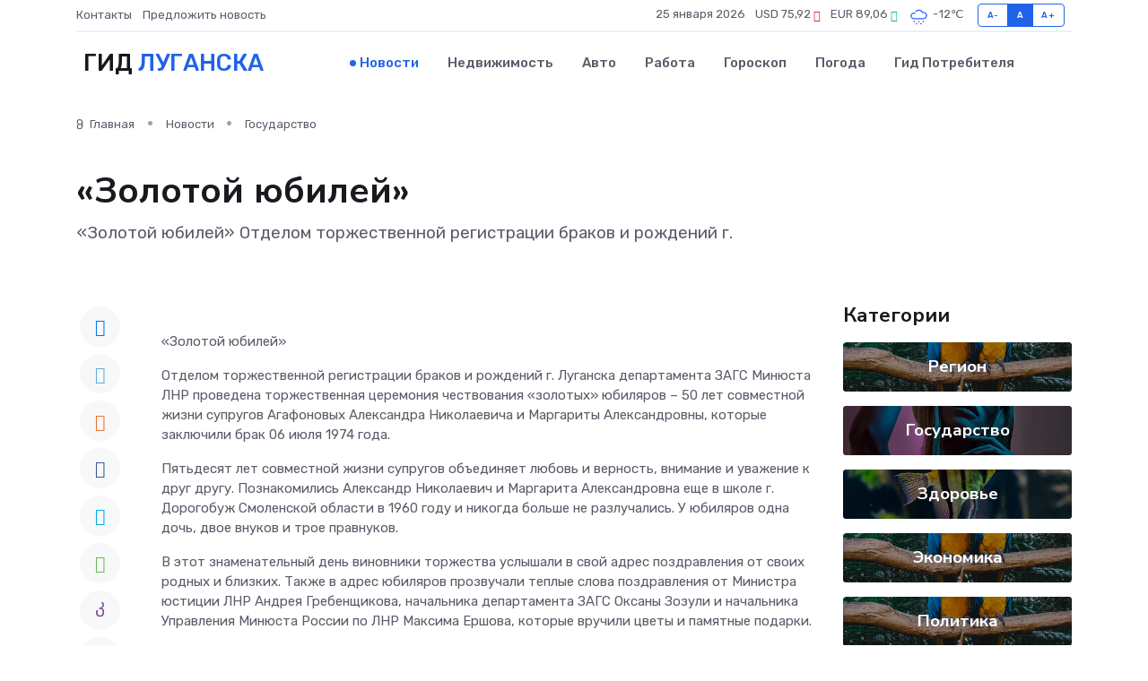

--- FILE ---
content_type: text/html; charset=utf-8
request_url: https://www.google.com/recaptcha/api2/aframe
body_size: 268
content:
<!DOCTYPE HTML><html><head><meta http-equiv="content-type" content="text/html; charset=UTF-8"></head><body><script nonce="oS25p0pRvpi_IR_VhXXkAQ">/** Anti-fraud and anti-abuse applications only. See google.com/recaptcha */ try{var clients={'sodar':'https://pagead2.googlesyndication.com/pagead/sodar?'};window.addEventListener("message",function(a){try{if(a.source===window.parent){var b=JSON.parse(a.data);var c=clients[b['id']];if(c){var d=document.createElement('img');d.src=c+b['params']+'&rc='+(localStorage.getItem("rc::a")?sessionStorage.getItem("rc::b"):"");window.document.body.appendChild(d);sessionStorage.setItem("rc::e",parseInt(sessionStorage.getItem("rc::e")||0)+1);localStorage.setItem("rc::h",'1769315450661');}}}catch(b){}});window.parent.postMessage("_grecaptcha_ready", "*");}catch(b){}</script></body></html>